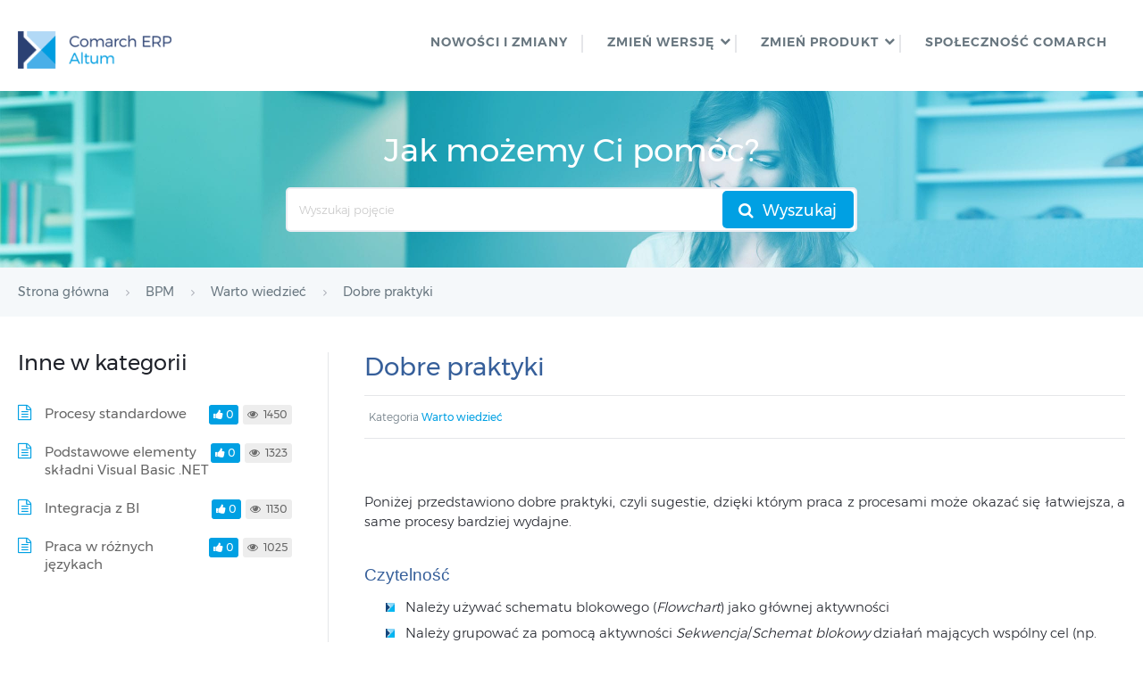

--- FILE ---
content_type: text/html; charset=UTF-8
request_url: https://pomoc.comarch.pl/altum/20225/documentation/dobre-praktyki/
body_size: 11061
content:
<!DOCTYPE html>
<html lang="pl-PL">
    <head>
        <meta http-equiv="X-UA-Compatible" content="IE=edge">
        <meta charset="UTF-8" />
        <meta name="viewport" content="width=device-width">
        <link rel="profile" href="http://gmpg.org/xfn/11" />
        <link rel="pingback" href="https://pomoc.comarch.pl/altum/20225/xmlrpc.php" />
        <title>Dobre praktyki &#8211; Baza Wiedzy programu Comarch ERP Altum 2022.5</title>
<meta name='robots' content='max-image-preview:large' />
<link rel="alternate" type="application/rss+xml" title="Baza Wiedzy programu Comarch ERP Altum 2022.5 &raquo; Kanał z wpisami" href="https://pomoc.comarch.pl/altum/20225/feed/" />
<link rel="alternate" type="application/rss+xml" title="Baza Wiedzy programu Comarch ERP Altum 2022.5 &raquo; Kanał z komentarzami" href="https://pomoc.comarch.pl/altum/20225/comments/feed/" />
<link rel="alternate" title="oEmbed (JSON)" type="application/json+oembed" href="https://pomoc.comarch.pl/altum/20225/wp-json/oembed/1.0/embed?url=https%3A%2F%2Fpomoc.comarch.pl%2Faltum%2F20225%2Fdocumentation%2Fdobre-praktyki%2F" />
<link rel="alternate" title="oEmbed (XML)" type="text/xml+oembed" href="https://pomoc.comarch.pl/altum/20225/wp-json/oembed/1.0/embed?url=https%3A%2F%2Fpomoc.comarch.pl%2Faltum%2F20225%2Fdocumentation%2Fdobre-praktyki%2F&#038;format=xml" />
<style id='wp-img-auto-sizes-contain-inline-css' type='text/css'>
img:is([sizes=auto i],[sizes^="auto," i]){contain-intrinsic-size:3000px 1500px}
/*# sourceURL=wp-img-auto-sizes-contain-inline-css */
</style>
<link rel='stylesheet' id='hkb-style-css' href='https://pomoc.comarch.pl/altum/20225/wp-content/plugins/documentation-styles/css/styles.min.css?ver=1769906252' type='text/css' media='all' />
<link rel='stylesheet' id='montserrat-font-css' href='https://pomoc.comarch.pl/altum/20225/wp-content/plugins/documentation-styles/css/fonts.css?ver=1769906252' type='text/css' media='all' />
<link rel='stylesheet' id='shortcode-css' href='https://pomoc.comarch.pl/altum/20225/wp-content/themes/helpguru/css/shortcode.css?ver=6.9' type='text/css' media='all' />
<link rel='stylesheet' id='embed-pdf-viewer-css' href='https://pomoc.comarch.pl/altum/20225/wp-content/plugins/embed-pdf-viewer/css/embed-pdf-viewer.css?ver=2.4.6' type='text/css' media='screen' />
<style id='wp-emoji-styles-inline-css' type='text/css'>

	img.wp-smiley, img.emoji {
		display: inline !important;
		border: none !important;
		box-shadow: none !important;
		height: 1em !important;
		width: 1em !important;
		margin: 0 0.07em !important;
		vertical-align: -0.1em !important;
		background: none !important;
		padding: 0 !important;
	}
/*# sourceURL=wp-emoji-styles-inline-css */
</style>
<link rel='stylesheet' id='wp-block-library-css' href='https://pomoc.comarch.pl/altum/20225/wp-includes/css/dist/block-library/style.min.css?ver=6.9' type='text/css' media='all' />
<style id='global-styles-inline-css' type='text/css'>
:root{--wp--preset--aspect-ratio--square: 1;--wp--preset--aspect-ratio--4-3: 4/3;--wp--preset--aspect-ratio--3-4: 3/4;--wp--preset--aspect-ratio--3-2: 3/2;--wp--preset--aspect-ratio--2-3: 2/3;--wp--preset--aspect-ratio--16-9: 16/9;--wp--preset--aspect-ratio--9-16: 9/16;--wp--preset--color--black: #000000;--wp--preset--color--cyan-bluish-gray: #abb8c3;--wp--preset--color--white: #ffffff;--wp--preset--color--pale-pink: #f78da7;--wp--preset--color--vivid-red: #cf2e2e;--wp--preset--color--luminous-vivid-orange: #ff6900;--wp--preset--color--luminous-vivid-amber: #fcb900;--wp--preset--color--light-green-cyan: #7bdcb5;--wp--preset--color--vivid-green-cyan: #00d084;--wp--preset--color--pale-cyan-blue: #8ed1fc;--wp--preset--color--vivid-cyan-blue: #0693e3;--wp--preset--color--vivid-purple: #9b51e0;--wp--preset--gradient--vivid-cyan-blue-to-vivid-purple: linear-gradient(135deg,rgb(6,147,227) 0%,rgb(155,81,224) 100%);--wp--preset--gradient--light-green-cyan-to-vivid-green-cyan: linear-gradient(135deg,rgb(122,220,180) 0%,rgb(0,208,130) 100%);--wp--preset--gradient--luminous-vivid-amber-to-luminous-vivid-orange: linear-gradient(135deg,rgb(252,185,0) 0%,rgb(255,105,0) 100%);--wp--preset--gradient--luminous-vivid-orange-to-vivid-red: linear-gradient(135deg,rgb(255,105,0) 0%,rgb(207,46,46) 100%);--wp--preset--gradient--very-light-gray-to-cyan-bluish-gray: linear-gradient(135deg,rgb(238,238,238) 0%,rgb(169,184,195) 100%);--wp--preset--gradient--cool-to-warm-spectrum: linear-gradient(135deg,rgb(74,234,220) 0%,rgb(151,120,209) 20%,rgb(207,42,186) 40%,rgb(238,44,130) 60%,rgb(251,105,98) 80%,rgb(254,248,76) 100%);--wp--preset--gradient--blush-light-purple: linear-gradient(135deg,rgb(255,206,236) 0%,rgb(152,150,240) 100%);--wp--preset--gradient--blush-bordeaux: linear-gradient(135deg,rgb(254,205,165) 0%,rgb(254,45,45) 50%,rgb(107,0,62) 100%);--wp--preset--gradient--luminous-dusk: linear-gradient(135deg,rgb(255,203,112) 0%,rgb(199,81,192) 50%,rgb(65,88,208) 100%);--wp--preset--gradient--pale-ocean: linear-gradient(135deg,rgb(255,245,203) 0%,rgb(182,227,212) 50%,rgb(51,167,181) 100%);--wp--preset--gradient--electric-grass: linear-gradient(135deg,rgb(202,248,128) 0%,rgb(113,206,126) 100%);--wp--preset--gradient--midnight: linear-gradient(135deg,rgb(2,3,129) 0%,rgb(40,116,252) 100%);--wp--preset--font-size--small: 13px;--wp--preset--font-size--medium: 20px;--wp--preset--font-size--large: 36px;--wp--preset--font-size--x-large: 42px;--wp--preset--spacing--20: 0.44rem;--wp--preset--spacing--30: 0.67rem;--wp--preset--spacing--40: 1rem;--wp--preset--spacing--50: 1.5rem;--wp--preset--spacing--60: 2.25rem;--wp--preset--spacing--70: 3.38rem;--wp--preset--spacing--80: 5.06rem;--wp--preset--shadow--natural: 6px 6px 9px rgba(0, 0, 0, 0.2);--wp--preset--shadow--deep: 12px 12px 50px rgba(0, 0, 0, 0.4);--wp--preset--shadow--sharp: 6px 6px 0px rgba(0, 0, 0, 0.2);--wp--preset--shadow--outlined: 6px 6px 0px -3px rgb(255, 255, 255), 6px 6px rgb(0, 0, 0);--wp--preset--shadow--crisp: 6px 6px 0px rgb(0, 0, 0);}:where(.is-layout-flex){gap: 0.5em;}:where(.is-layout-grid){gap: 0.5em;}body .is-layout-flex{display: flex;}.is-layout-flex{flex-wrap: wrap;align-items: center;}.is-layout-flex > :is(*, div){margin: 0;}body .is-layout-grid{display: grid;}.is-layout-grid > :is(*, div){margin: 0;}:where(.wp-block-columns.is-layout-flex){gap: 2em;}:where(.wp-block-columns.is-layout-grid){gap: 2em;}:where(.wp-block-post-template.is-layout-flex){gap: 1.25em;}:where(.wp-block-post-template.is-layout-grid){gap: 1.25em;}.has-black-color{color: var(--wp--preset--color--black) !important;}.has-cyan-bluish-gray-color{color: var(--wp--preset--color--cyan-bluish-gray) !important;}.has-white-color{color: var(--wp--preset--color--white) !important;}.has-pale-pink-color{color: var(--wp--preset--color--pale-pink) !important;}.has-vivid-red-color{color: var(--wp--preset--color--vivid-red) !important;}.has-luminous-vivid-orange-color{color: var(--wp--preset--color--luminous-vivid-orange) !important;}.has-luminous-vivid-amber-color{color: var(--wp--preset--color--luminous-vivid-amber) !important;}.has-light-green-cyan-color{color: var(--wp--preset--color--light-green-cyan) !important;}.has-vivid-green-cyan-color{color: var(--wp--preset--color--vivid-green-cyan) !important;}.has-pale-cyan-blue-color{color: var(--wp--preset--color--pale-cyan-blue) !important;}.has-vivid-cyan-blue-color{color: var(--wp--preset--color--vivid-cyan-blue) !important;}.has-vivid-purple-color{color: var(--wp--preset--color--vivid-purple) !important;}.has-black-background-color{background-color: var(--wp--preset--color--black) !important;}.has-cyan-bluish-gray-background-color{background-color: var(--wp--preset--color--cyan-bluish-gray) !important;}.has-white-background-color{background-color: var(--wp--preset--color--white) !important;}.has-pale-pink-background-color{background-color: var(--wp--preset--color--pale-pink) !important;}.has-vivid-red-background-color{background-color: var(--wp--preset--color--vivid-red) !important;}.has-luminous-vivid-orange-background-color{background-color: var(--wp--preset--color--luminous-vivid-orange) !important;}.has-luminous-vivid-amber-background-color{background-color: var(--wp--preset--color--luminous-vivid-amber) !important;}.has-light-green-cyan-background-color{background-color: var(--wp--preset--color--light-green-cyan) !important;}.has-vivid-green-cyan-background-color{background-color: var(--wp--preset--color--vivid-green-cyan) !important;}.has-pale-cyan-blue-background-color{background-color: var(--wp--preset--color--pale-cyan-blue) !important;}.has-vivid-cyan-blue-background-color{background-color: var(--wp--preset--color--vivid-cyan-blue) !important;}.has-vivid-purple-background-color{background-color: var(--wp--preset--color--vivid-purple) !important;}.has-black-border-color{border-color: var(--wp--preset--color--black) !important;}.has-cyan-bluish-gray-border-color{border-color: var(--wp--preset--color--cyan-bluish-gray) !important;}.has-white-border-color{border-color: var(--wp--preset--color--white) !important;}.has-pale-pink-border-color{border-color: var(--wp--preset--color--pale-pink) !important;}.has-vivid-red-border-color{border-color: var(--wp--preset--color--vivid-red) !important;}.has-luminous-vivid-orange-border-color{border-color: var(--wp--preset--color--luminous-vivid-orange) !important;}.has-luminous-vivid-amber-border-color{border-color: var(--wp--preset--color--luminous-vivid-amber) !important;}.has-light-green-cyan-border-color{border-color: var(--wp--preset--color--light-green-cyan) !important;}.has-vivid-green-cyan-border-color{border-color: var(--wp--preset--color--vivid-green-cyan) !important;}.has-pale-cyan-blue-border-color{border-color: var(--wp--preset--color--pale-cyan-blue) !important;}.has-vivid-cyan-blue-border-color{border-color: var(--wp--preset--color--vivid-cyan-blue) !important;}.has-vivid-purple-border-color{border-color: var(--wp--preset--color--vivid-purple) !important;}.has-vivid-cyan-blue-to-vivid-purple-gradient-background{background: var(--wp--preset--gradient--vivid-cyan-blue-to-vivid-purple) !important;}.has-light-green-cyan-to-vivid-green-cyan-gradient-background{background: var(--wp--preset--gradient--light-green-cyan-to-vivid-green-cyan) !important;}.has-luminous-vivid-amber-to-luminous-vivid-orange-gradient-background{background: var(--wp--preset--gradient--luminous-vivid-amber-to-luminous-vivid-orange) !important;}.has-luminous-vivid-orange-to-vivid-red-gradient-background{background: var(--wp--preset--gradient--luminous-vivid-orange-to-vivid-red) !important;}.has-very-light-gray-to-cyan-bluish-gray-gradient-background{background: var(--wp--preset--gradient--very-light-gray-to-cyan-bluish-gray) !important;}.has-cool-to-warm-spectrum-gradient-background{background: var(--wp--preset--gradient--cool-to-warm-spectrum) !important;}.has-blush-light-purple-gradient-background{background: var(--wp--preset--gradient--blush-light-purple) !important;}.has-blush-bordeaux-gradient-background{background: var(--wp--preset--gradient--blush-bordeaux) !important;}.has-luminous-dusk-gradient-background{background: var(--wp--preset--gradient--luminous-dusk) !important;}.has-pale-ocean-gradient-background{background: var(--wp--preset--gradient--pale-ocean) !important;}.has-electric-grass-gradient-background{background: var(--wp--preset--gradient--electric-grass) !important;}.has-midnight-gradient-background{background: var(--wp--preset--gradient--midnight) !important;}.has-small-font-size{font-size: var(--wp--preset--font-size--small) !important;}.has-medium-font-size{font-size: var(--wp--preset--font-size--medium) !important;}.has-large-font-size{font-size: var(--wp--preset--font-size--large) !important;}.has-x-large-font-size{font-size: var(--wp--preset--font-size--x-large) !important;}
/*# sourceURL=global-styles-inline-css */
</style>

<style id='classic-theme-styles-inline-css' type='text/css'>
/*! This file is auto-generated */
.wp-block-button__link{color:#fff;background-color:#32373c;border-radius:9999px;box-shadow:none;text-decoration:none;padding:calc(.667em + 2px) calc(1.333em + 2px);font-size:1.125em}.wp-block-file__button{background:#32373c;color:#fff;text-decoration:none}
/*# sourceURL=/wp-includes/css/classic-themes.min.css */
</style>
<link rel='stylesheet' id='crp-public-css' href='https://pomoc.comarch.pl/altum/20225/wp-content/plugins/custom-related-posts/dist/public.css?ver=1.8.1' type='text/css' media='all' />
<link rel='stylesheet' id='pdfprnt_frontend-css' href='https://pomoc.comarch.pl/altum/20225/wp-content/plugins/pdf-print/css/frontend.css?ver=2.4.6' type='text/css' media='all' />
<link rel='stylesheet' id='ht-theme-style-css' href='https://pomoc.comarch.pl/altum/20225/wp-content/themes/helpguru/css/style.css?ver=6.9' type='text/css' media='all' />
<style id='ht-theme-style-inline-css' type='text/css'>
a, a:visited, .bbp-author-name { color: #32a3cb; } a:hover { color: #32a3cb; } #site-header { background: #2e97bd; } @media screen and (max-width: 768px) { #nav-primary-menu { background: #2e97bd; } } #site-header, #site-header a, #site-header a:visited, #site-header a:hover, #nav-primary button { color:#ffffff; } #page-header { background: #32a3cb; } #page-header, #page-header a, #page-header a:visited, #page-header a:hover, #page-header #page-header-title { color:#ffffff; } #page-header #page-header-tagline { color:rgba(255,255,255,0.9); } #ht-site-container.ht-layout-boxed { max-width: 1200px; box-shadow: 0 0 55px rgba(0,0,0,0.15); } #homepage-features .hf-block i { color: #32a3cb; } .hkb_widget_exit__btn { background: #32a3cb; }
/*# sourceURL=ht-theme-style-inline-css */
</style>
<link rel='stylesheet' id='ht-kb-css' href='https://pomoc.comarch.pl/altum/20225/wp-content/themes/helpguru/css/ht-kb.css?ver=6.9' type='text/css' media='all' />
<link rel='stylesheet' id='font-awesome-css' href='https://pomoc.comarch.pl/altum/20225/wp-content/themes/helpguru/inc/ht-core/libraries/font-awesome/css/font-awesome.min.css?ver=6.9' type='text/css' media='all' />
<link rel='stylesheet' id='tablepress-default-css' href='https://pomoc.comarch.pl/altum/20225/wp-content/tablepress-combined.min.css?ver=33' type='text/css' media='all' />
<script type="text/javascript" src="https://pomoc.comarch.pl/altum/20225/wp-content/themes/helpguru/js/jquery-3.3.1.min.js" id="jquery-core-js"></script>
<link rel="https://api.w.org/" href="https://pomoc.comarch.pl/altum/20225/wp-json/" /><link rel="EditURI" type="application/rsd+xml" title="RSD" href="https://pomoc.comarch.pl/altum/20225/xmlrpc.php?rsd" />
<meta name="generator" content="WordPress 6.9" />
<link rel="canonical" href="https://pomoc.comarch.pl/altum/20225/documentation/dobre-praktyki/" />
<link rel='shortlink' href='https://pomoc.comarch.pl/altum/20225/?p=13607' />
<!-- Heroic Knowledge Base custom styles --><style>.comarch_product.v2017-1 {
border:none;}
.comarch_product.v2017-1 .product_title{
display:none;}
.comarch_product.v2017-1 .product_content{
color: #4b4d4d;
padding: initial;
font-style: normal}
</style><meta name="generator" content="Heroic Knowledge Base v2.7.11" />
<!-- Analytics by WP Statistics - https://wp-statistics.com -->
<!--[if lt IE 9]><script src="https://pomoc.comarch.pl/altum/20225/wp-content/themes/helpguru/inc/ht-core/js/html5.js"></script><![endif]--><!--[if (gte IE 6)&(lte IE 8)]><script src="https://pomoc.comarch.pl/altum/20225/wp-content/themes/helpguru/inc/ht-core/js/selectivizr-min.js"></script><![endif]--><link rel="icon" href="https://pomoc.comarch.pl/altum/20225/wp-content/uploads/cache/2017/06/cropped-Comarch_ERP-XT-512-favicon/4033232376.jpg" sizes="32x32" />
<link rel="icon" href="https://pomoc.comarch.pl/altum/20225/wp-content/uploads/cache/2017/06/cropped-Comarch_ERP-XT-512-favicon/2305303733.jpg" sizes="192x192" />
<link rel="apple-touch-icon" href="https://pomoc.comarch.pl/altum/20225/wp-content/uploads/cache/2017/06/cropped-Comarch_ERP-XT-512-favicon/856097533.jpg" />
<meta name="msapplication-TileImage" content="https://pomoc.comarch.pl/altum/20225/wp-content/uploads/cache/2017/06/cropped-Comarch_ERP-XT-512-favicon/1779470133.jpg" />
		<style type="text/css" id="wp-custom-css">
			

.hkb-article__content h1, .hkb-article__content h2, .hkb-article__content h3, .hkb-article__content h4, .hkb-article__content h5, .hkb-article__content h6 {
	margin-top: 40px !important;
	margin-bottom: 15px!important;

}

#content p,
#content ul,
#content ol,
#content dd,
#content pre,
#content hr {
	margin-bottom: 15px;
}

.entry-title {
    color: #365f9a !important
}

.entry-content h1, h2, h3, h4, h5, h6 {
color: #365f9a
}

.entry-content h3 {
	font-size: 14pt
}

.entry-content h4 {
	font-size: 13pt	!important
}

img {
  padding-top: 20px;
	padding-bottom: 10px;
}

img.symbol {
     margin: 0px;
     padding: 0px;
}

ul {
   
    margin-left: 25px;
} 

ul li {
	margin-bottom: 5px;

	}

.wp-caption-text {
    font-size: 15px;
	color: #8db3e2
}

p {
	text-align: justify;
	text-justify: auto;
}

.help-erp ul li {
	    font-size: 12px;
	    padding: 1px 5px;
}

.hkb-article__content ul li {
	font-size: 16px;
}

.hkb-category__title h2 {
	    font-family: "Montserrat",sans-serif;
	    color: #1e2129;
}
.CenterTableRows td, th{
	text-align:center !important;
}

.help-erp #site-header li.menu-item::after {
    content: '';
    width: 2px;
    height: 20px;
    background: #e5e6e9;
    position: absolute;
    top: 9px;
}

 .ht-container {max-width: 1366px;}

.document-alert-box { 
  margin-bottom: 15px;
}

.hkb-article__content ul li {
    list-style-image: url([data-uri])!important;
}

.hkb-entry-content .entry-content ul,
.hkb-entry-content .entry-content ol {
    padding-left: 16px; !important
}

		</style>
		        <!-- Global site tag (gtag.js) - Google Analytics -->
        <script async src="https://www.googletagmanager.com/gtag/js?id=UA-30472426-29"></script>
        <script>
            window.dataLayer = window.dataLayer || [];
            function gtag(){dataLayer.push(arguments);}
            gtag('js', new Date());

            gtag('config', 'UA-30472426-29');
        </script>
    </head>
<body class="wp-singular ht_kb-template-default single single-ht_kb postid-13607 single-format-standard wp-theme-helpguru help-erp ht-kb chrome" itemtype="http://schema.org/WebPage" itemscope="itemscope">

<!-- #ht-site-container -->
<div id="ht-site-container" class="clearfix ht-layout-fullwidth">

    <!-- #header -->
    <header id="site-header" class="clearfix" role="banner" itemtype="http://schema.org/WPHeader" itemscope="itemscope">
    <div class="ht-container clearfix">

    <!-- #logo -->
    <div id="logo">
        <a title="Baza Wiedzy programu Comarch ERP Altum 2022.5" href="https://pomoc.comarch.pl/altum/20225">
            <img alt="Baza Wiedzy programu Comarch ERP Altum 2022.5" src="https://pomoc.comarch.pl/altum/20225/wp-content/uploads/2019/08/Comarch_Altum-1.png" />
                        </a>
    </div>
    <!-- /#logo -->

            <!-- #primary-nav -->
        <nav id="nav-primary" role="navigation" itemtype="http://schema.org/SiteNavigationElement" itemscope="itemscope">
            <button id="ht-nav-toggle"><span>Menu</span></button>
            <div id="nav-primary-menu" class="menu-header-menu-container"><ul id="menu-header-menu" class=""><li id="menu-item-20219" class="menu-item menu-item-type-custom menu-item-object-custom menu-item-20219"><a href="https://pomoc.comarch.pl/altum/20225/ht_kb_category/co-nowego/">Nowości i zmiany</a></li>
<li id="menu-item-20705" class="menu-item menu-item-type-custom menu-item-object-custom menu-item-has-children menu-item-20705"><a href="#">ZMIEŃ WERSJĘ</a>
<ul class="sub-menu">
	<li id="menu-item-21978" class="menu-item menu-item-type-custom menu-item-object-custom menu-item-21978"><a href="https://pomoc.comarch.pl/altum/">2024.5</a></li>
	<li id="menu-item-21975" class="menu-item menu-item-type-custom menu-item-object-custom menu-item-21975"><a href="https://pomoc.comarch.pl/altum/20241/">2024.1</a></li>
	<li id="menu-item-21971" class="menu-item menu-item-type-custom menu-item-object-custom menu-item-21971"><a href="https://pomoc.comarch.pl/altum/20240">2024.0.1</a></li>
	<li id="menu-item-21966" class="menu-item menu-item-type-custom menu-item-object-custom menu-item-21966"><a href="https://pomoc.comarch.pl/altum/2023">2023.0</a></li>
	<li id="menu-item-21861" class="menu-item menu-item-type-custom menu-item-object-custom menu-item-21861"><a href="https://pomoc.comarch.pl/altum/20221/">2022.1</a></li>
	<li id="menu-item-21767" class="menu-item menu-item-type-custom menu-item-object-custom menu-item-21767"><a href="https://pomoc.comarch.pl/altum/20220/">2022.0</a></li>
	<li id="menu-item-21693" class="menu-item menu-item-type-custom menu-item-object-custom menu-item-21693"><a href="https://pomoc.comarch.pl/altum/20215/">2021.5</a></li>
	<li id="menu-item-21617" class="menu-item menu-item-type-custom menu-item-object-custom menu-item-21617"><a href="https://pomoc.comarch.pl/altum/20212/">2021.2</a></li>
	<li id="menu-item-21466" class="menu-item menu-item-type-custom menu-item-object-custom menu-item-21466"><a href="https://pomoc.comarch.pl/altum/20211/">2021.1</a></li>
	<li id="menu-item-21424" class="menu-item menu-item-type-custom menu-item-object-custom menu-item-21424"><a href="https://pomoc.comarch.pl/altum/20210/">2021.0</a></li>
	<li id="menu-item-21159" class="menu-item menu-item-type-custom menu-item-object-custom menu-item-21159"><a href="https://pomoc.comarch.pl/altum/201952/">2019.5.2</a></li>
	<li id="menu-item-20706" class="menu-item menu-item-type-custom menu-item-object-custom menu-item-20706"><a href="https://pomoc.comarch.pl/altum/201951/">2019.5.1</a></li>
</ul>
</li>
<li id="menu-item-8678" class="menu-item menu-item-type-custom menu-item-object-custom menu-item-has-children menu-item-8678"><a href="#">ZMIEŃ PRODUKT</a>
<ul class="sub-menu">
	<li id="menu-item-21959" class="menu-item menu-item-type-custom menu-item-object-custom menu-item-21959"><a href="https://pomoc.comarch.pl/autoupdate/">Comarch ERP Auto Update</a></li>
	<li id="menu-item-20211" class="menu-item menu-item-type-custom menu-item-object-custom menu-item-20211"><a href="https://pomoc.comarch.pl/altum/20225/hr/pl/2019_5/">Comarch ERP Altum HR</a></li>
	<li id="menu-item-8682" class="menu-item menu-item-type-custom menu-item-object-custom menu-item-8682"><a href="https://pomoc.comarchesklep.pl/">Comarch e-Sklep</a></li>
	<li id="menu-item-20206" class="menu-item menu-item-type-custom menu-item-object-custom menu-item-20206"><a href="https://pomoc.comarch.pl/pos/">Comarch POS</a></li>
	<li id="menu-item-21406" class="menu-item menu-item-type-custom menu-item-object-custom menu-item-21406"><a href="https://pomoc.comarch.pl/mpos/altum/">Comarch mPOS</a></li>
	<li id="menu-item-16020" class="menu-item menu-item-type-custom menu-item-object-custom menu-item-16020"><a href="https://pomoc.comarch.pl/mobile/pl/">Comarch Mobile</a></li>
	<li id="menu-item-13221" class="menu-item menu-item-type-custom menu-item-object-custom menu-item-13221"><a href="https://pomoc.comarch.pl/wms/pl/">Comarch WMS</a></li>
	<li id="menu-item-20913" class="menu-item menu-item-type-custom menu-item-object-custom menu-item-20913"><a href="https://pomoc.comarch.pl/dms/">Comarch DMS</a></li>
	<li id="menu-item-20914" class="menu-item menu-item-type-custom menu-item-object-custom menu-item-20914"><a href="https://pomoc.comarch.pl/b2b/pl/">Comarch B2B</a></li>
</ul>
</li>
<li id="menu-item-158" class="menu-item menu-item-type-custom menu-item-object-custom menu-item-158"><a href="https://spolecznosc.comarch.pl/">Społeczność Comarch</a></li>
</ul></div>        </nav>
        <!-- /#primary-nav -->
    
    </div>
    </header>
    <!-- /#header -->

<!-- #page-header -->
<section id="page-header" class="clearfix">
<div class="ht-container">
	<p id="page-header-title">Jak możemy Ci pomóc?</p>
		
        <form class="hkb-site-search" method="get" action="https://pomoc.comarch.pl/altum/20225/">
        <label class="hkb-screen-reader-text" for="s">Search For</label>
        <input class="hkb-site-search__field" type="text" value="" placeholder="Wyszukaj pojęcie" name="s" autocomplete="off">
        <input type="hidden" name="ht-kb-search" value="1" />
        <input type="hidden" name="lang" value=""/>
        <button class="hkb-site-search__button" type="submit"><span>Wyszukaj</span></button>
    </form>
</div>
</section>
<!-- /#page-header -->

<!-- #page-header-breadcrumbs -->
<section id="page-header-breadcrumbs" class="clearfix">
<div class="ht-container">
		

<!-- .hkb-breadcrumbs -->
                        <ol class="hkb-breadcrumbs" itemscope itemtype="http://schema.org/BreadcrumbList">
                                                    <li itemprop="itemListElement" itemscope itemtype="http://schema.org/ListItem">
                    <a itemprop="item" href="https://pomoc.comarch.pl/altum/20225" title="Strona główna">
                        <span itemprop="name">Strona główna</span>
                    </a>
                    <meta itemprop="position" content="1" />
                </li>               
                            <li itemprop="itemListElement" itemscope itemtype="http://schema.org/ListItem">
                    <a itemprop="item" href="https://pomoc.comarch.pl/altum/20225/ht_kb_category/bpm/" title="View all posts in BPM">
                        <span itemprop="name">BPM</span>
                    </a>
                    <meta itemprop="position" content="2" />
                </li>               
                            <li itemprop="itemListElement" itemscope itemtype="http://schema.org/ListItem">
                    <a itemprop="item" href="https://pomoc.comarch.pl/altum/20225/ht_kb_category/warto-wiedziec/" title="View all posts in Warto wiedzieć">
                        <span itemprop="name">Warto wiedzieć</span>
                    </a>
                    <meta itemprop="position" content="3" />
                </li>               
                            <li itemprop="itemListElement" itemscope itemtype="http://schema.org/ListItem">
                    <a itemprop="item" href="https://pomoc.comarch.pl/altum/20225/documentation/dobre-praktyki/" title="Dobre praktyki">
                        <span itemprop="name">Dobre praktyki</span>
                    </a>
                    <meta itemprop="position" content="4" />
                </li>               
                    </ol>
            <!-- /.hkb-breadcrumbs -->
</div>
</section>
<!-- /#page-header --><!-- #primary -->
<div id="primary" class="sidebar-left clearfix">
<div class="ht-container">

<!-- #content -->
<main id="content" role="main" itemscope="itemscope" itemprop="mainContentOfPage">
<!-- #ht-kb -->
<div id="hkb" class="hkb-template-single">

	
		<article id="post-13607" class="post-13607 ht_kb type-ht_kb status-publish format-standard hentry ht_kb_category-warto-wiedziec" itemtype="http://schema.org/CreativeWork" itemscope="itemscope">

		<!-- .entry-header -->
		<header class="entry-header">

		
			<h1 class="entry-title" itemprop="headline">
				Dobre praktyki			</h1>

			<ul class="hkb-entry-meta clearfix">
                                    <li class="ht-kb-em-category float-left">

                        <span>Kategoria</span> <a href="https://pomoc.comarch.pl/altum/20225/ht_kb_category/warto-wiedziec/" rel="tag">Warto wiedzieć</a>                    </li>
                				<li class="hkb-em-date float-right">
				     <!--<span>Utworzony</span>
				    <a href="https://pomoc.comarch.pl/altum/20225/documentation/dobre-praktyki/" rel="bookmark" itemprop="url"><time datetime="2019-02-06" itemprop="datePublished">06/02/2019</time></a>
                   <span>przez</span>
                    <a class="url fn n" href="https://pomoc.comarch.pl/altum/20225/author/konradgujda/" title="Konrad Gujda" rel="me" itemprop="author">Konrad Gujda</a>-->
                </li>
			</ul>

		
		</header>
		<!-- /.entry-header -->

			<div class="hkb-entry-content">

					<!-- .hkb-article__content -->
<div class="hkb-article__content entry-content" itemprop="articleBody">
    <p>Poniżej przedstawiono dobre praktyki, czyli sugestie, dzięki którym praca z procesami może okazać się łatwiejsza, a same procesy bardziej wydajne.</p>
<h3 id="czytelnosc" >Czytelność</h3>
<ul>
<li>Należy używać schematu blokowego (<em>Flowchart</em>) jako głównej aktywności</li>
<li>Należy grupować za pomocą aktywności <em>Sekwencja</em>/<em>Schemat blokowy</em> działań mających wspólny cel (np. dodanie elementu na FS czy ustawienie kontrahenta) oraz odpowiednie ich nazywanie i lokalizowanie</li>
</ul>
<h3 id="wielokulturowosc" >Wielokulturowość</h3>
<ul>
<li>Nazwy zmiennych i argumentów powinny mieć angielskie nazwy lub skróty od angielskich nazw</li>
<li>Domyślne nazwy należy zmieniać i dodawać do nich <em><a href="https://pomoc.comarch.pl/altum/20225/documentation/bpm/warto-wiedziec/praca-w-roznych-jezykach/">tłumaczenia</a></em></li>
<li>Parametry powinny mieć opisy zawierające informację o tym, do czego dany parametr służy</li>
<li>Proces powinien mieć nadaną nazwę i dodany opis</li>
<li>Nazwy eksportowanych plików .wdf powinny być w języku angielskim</li>
</ul>
<h3 id="obsluga-bledow" >Obsługa błędów</h3>
<ul>
<li>Należy uzupełniać brakujące pola, np. adres e-mail, aby unikać wstąpienia wyjątku <em>NullReferenceException</em></li>
<li>Należy używać aktywności <em>TryCatch, </em>jeśli jest to tylko możliwe w celu przechwycenia wyjątków biznesowych. Informacje na temat błędów można wysyłać do skrzynki zadań.</li>
</ul>
<h3 id="konfigurowalnosc" >Konfigurowalność</h3>
<ul>
<li>Należy parametryzować działanie procesu poprzez np. dodanie możliwości wyboru centrum, z uprawnieniami którego proces ma zostać wykonany</li>
<li>Parametry zapytań SQL powinny być powiązane ze zmiennymi lub argumentami, tak aby w łatwy sposób można było modyfikować działanie procesu</li>
</ul>
<h3 id="wydajnosc" >Wydajność</h3>
<ul>
<li>Przygotowując procesy należy pamiętać, że muszą one optymalnie działać na bazach produkcyjnych. Baza testowa używana do weryfikacji przygotowywanych procesów powinna odpowiadać bazie produkcyjnej pod względem ilości danych, aby już na etapie testów zidentyfikować problemy wydajnościowe.</li>
<li>Należy zwracać uwagę na sposób określania zakresów dla zmiennych. W przypadku kiedy dana zmienna jest używana np. tylko wewnątrz danej sekwencji, nie należy ustawiać jej zakresu jako globalny.</li>
<li>W celu poprawy wydajności pamięciowej można ustawiać na <em>null</em> zmienne nieużywane w dalszej części procesu. Podczas gdy proces jest w stanie oczekującym na decyzję, dotyczące go dane są zapisywane w bazie danych. Im mniej tych danych jest, tym mniej pamięci podręcznej oraz pamięci w bazie danych zostanie zajęte.</li>
<li>Na środowisku produkcyjnym należy używać ogólnego <em><a href="https://pomoc.comarch.pl/altum/20225/documentation/bpm/edytor-procesow/ustawienia-wykonywania-procesu/">profilu śledzenia</a></em>. Profilu szczegółowego czy pełnego należy używać tylko w uzasadnionych przypadkach.</li>
<li>Należy korzystać z funkcji usuwania archiwalnych instancji procesów w <a href="https://pomoc.comarch.pl/altum/20225/documentation/bpm/edytor-procesow/monitorowanie-procesow/"><em>Monitorze procesów</em></a></li>
<li>Należy korzystać ze zmiennych dostępnych w pamięci. Przykładowo, korzystając ze zdarzeń startowych, informacje o obiekcie systemowym są przekazywane automatycznie do procesu, nie ma konieczności pobierania ich za pomocą zapytań SQL.</li>
</ul>
<p>&nbsp;</p>
</div>
<!-- /.hkb-article__content -->


					


					
					                <div class="hkb-feedback">
                    <h3 class="hkb-feedback__title">Czy ten artykuł był pomocny?</h3>
                                <div class="ht-voting" id ="ht-voting-post-13607">
                
                                                                                    <div class="ht-voting-links ht-voting-none">
                        <a class="ht-voting-upvote enabled" rel="nofollow" data-direction="up" data-type="post" data-nonce="15bd06b131" data-id="13607" data-allow="anon" data-display="standard" href="#"><i class="hkb-upvote-icon"></i><span></span></a>
                        <div id="downvoteID" class="ht-voting-downvote"><i class="hkb-upvote-icon"></i><span></div>
                    </div>

                    <div class="ht-voting-comment hide enabled" data-nonce="211220eb78"  data-vote-key="" data-id="13607">
                        <textarea id="textarea-voting-comment" class="ht-voting-comment__textarea" rows="4" cols="50" placeholder="Dziękujemy za ocenę. Twoja sugestia pomoże nam w ulepszeniu artykułu. Jeśli potrzebujesz wsparcia w zakresie działania programu, skorzystaj z formularza na stronie www.asysta.comarch.pl"></textarea>
                        <a class="btn-send-vote enabled" rel="nofollow" data-direction="down" data-type="post" data-nonce="15bd06b131" data-id="13607" data-allow="anon" data-display="standard" href="#"><i class="hkb-upvote-icon"></i><span>Wyślij opinie</span></a>

                    </div>
                                                    <!-- no new vote -->

                            
                        </div>
                            </div>
                
			</div>

		</article>

		
		
		
	
    
<div class="related-articles">
</div>
</div><!-- /#ht-kb -->
</main>
<!-- /#content -->



<aside id="sidebar" role="complementary" itemtype="http://schema.org/WPSideBar" itemscope="itemscope">
	

<!-- .hkb-article__related -->
    <section class="hkb-article-related" class="clearfix">
        <h2 class="hkb-category__title">
        Inne w kategorii
                  </h2>
        <ul class="hkb-article-list">
        
            <li class="hkb-article-list__format-standard">
                <a href="https://pomoc.comarch.pl/altum/20225/documentation/procesy-standardowe/" title="Procesy standardowe">Procesy standardowe</a>
                     <!-- .hkb-meta -->
    <ul class="hkb-meta">

                            <li class="hkb-meta__usefulness hkb-meta__usefulness--good">0</li>
                            <li class="hkb-meta__views">
    1450</li>                                            
    </ul>
    <!-- /.hkb-meta -->
            </li>

        
            <li class="hkb-article-list__format-standard">
                <a href="https://pomoc.comarch.pl/altum/20225/documentation/podstawowe-elementy-pisania-kodu/" title="Podstawowe elementy składni Visual Basic .NET">Podstawowe elementy składni Visual Basic .NET</a>
                     <!-- .hkb-meta -->
    <ul class="hkb-meta">

                            <li class="hkb-meta__usefulness hkb-meta__usefulness--good">0</li>
                            <li class="hkb-meta__views">
    1323</li>                                            
    </ul>
    <!-- /.hkb-meta -->
            </li>

        
            <li class="hkb-article-list__format-standard">
                <a href="https://pomoc.comarch.pl/altum/20225/documentation/integracja-z-bi/" title="Integracja z BI">Integracja z BI</a>
                     <!-- .hkb-meta -->
    <ul class="hkb-meta">

                            <li class="hkb-meta__usefulness hkb-meta__usefulness--good">0</li>
                            <li class="hkb-meta__views">
    1130</li>                                            
    </ul>
    <!-- /.hkb-meta -->
            </li>

        
            <li class="hkb-article-list__format-standard">
                <a href="https://pomoc.comarch.pl/altum/20225/documentation/praca-w-roznych-jezykach/" title="Praca w różnych językach">Praca w różnych językach</a>
                     <!-- .hkb-meta -->
    <ul class="hkb-meta">

                            <li class="hkb-meta__usefulness hkb-meta__usefulness--good">0</li>
                            <li class="hkb-meta__views">
    1025</li>                                            
    </ul>
    <!-- /.hkb-meta -->
            </li>

                </ul>
    </section>
<!-- /.hkb-article__related -->

</aside>


</div>
<!-- /.ht-container -->
</div>
<!-- /#primary -->

<!-- #site-footer-widgets -->
<section id="site-footer-widgets">
<div class="ht-container">

<div class="ht-grid ht-grid-gutter-20">
	<section id="text-2" class="widget widget_text ht-grid-col ht-grid-6"><h4 class="widget-title">Społeczność Comarch ERP</h4>			<div class="textwidget"><p>Dzięki społeczności Comarch ERP rozwiązujemy problemy, dzielimy się pomysłami oraz informujemy o nowościach.</p>
<p><a href="https://spolecznosc.comarch.pl/">Dołącz do Społeczności Comarch </a></p>
</div>
		</section><section id="text-3" class="widget widget_text ht-grid-col ht-grid-6">			<div class="textwidget"><div class="ht-grid-col ht-grid-6 no-padding-left">
<h4 class="widget-title">Przydatne linki</h4>
<p><a href="/altum/spis-tresci">Spis treści</a><br />
<a href="http://www.comarch.pl/erp/dla-klientow/">Strony dla Klientów </a><br />
<a href="http://www.comarch.pl/erp/dla-partnerow/">Strony dla Partnerów</a></p>
</div>
<div class="ht-grid-col ht-grid-6 no-padding-left">
<h4 class="widget-title">Kontakt</h4>
<p><a href="https://www.comarch.pl/erp/kontakt/">Numery telefonów</a><br />
<a href="http://www.erp.comarch.pl/mapasprzedazy/">Znajdź Partnera Comarch</a></p>
</div>
</div>
		</section></div>	

</div>
</section>
<!-- /#site-footer-widgets -->

<!-- #site-footer -->
<footer id="site-footer" class="clearfix" itemtype="http://schema.org/WPFooter" itemscope="itemscope">
<div class="ht-container">

  
  
</div>
</footer> 
<!-- /#site-footer -->

<script type="speculationrules">
{"prefetch":[{"source":"document","where":{"and":[{"href_matches":"/altum/20225/*"},{"not":{"href_matches":["/altum/20225/wp-*.php","/altum/20225/wp-admin/*","/altum/20225/wp-content/uploads/*","/altum/20225/wp-content/*","/altum/20225/wp-content/plugins/*","/altum/20225/wp-content/themes/helpguru/*","/altum/20225/*\\?(.+)"]}},{"not":{"selector_matches":"a[rel~=\"nofollow\"]"}},{"not":{"selector_matches":".no-prefetch, .no-prefetch a"}}]},"eagerness":"conservative"}]}
</script>
<script type="text/javascript" src="https://pomoc.comarch.pl/altum/20225/wp-content/plugins/ht-knowledge-base/js/jquery.livesearch.js?ver=6.9" id="ht-kb-live-search-plugin-js"></script>
<script type="text/javascript" id="ht-kb-live-search-js-extra">
/* <![CDATA[ */
var hkbJSSettings = {"liveSearchUrl":"https://pomoc.comarch.pl/altum/20225/?ajax=1&ht-kb-search=1&s=","focusSearchBox":"1"};
//# sourceURL=ht-kb-live-search-js-extra
/* ]]> */
</script>
<script type="text/javascript" src="https://pomoc.comarch.pl/altum/20225/wp-content/plugins/ht-knowledge-base/js/hkb-livesearch-js.js?ver=6.9" id="ht-kb-live-search-js"></script>
<script type="text/javascript" src="https://pomoc.comarch.pl/altum/20225/wp-content/themes/helpguru/js/functions.js?ver=6.9" id="ht_theme_custom-js"></script>
<script type="text/javascript" src="https://pomoc.comarch.pl/altum/20225/wp-content/themes/helpguru/inc/ht-core/js/jquery-picture-min.js?ver=6.9" id="jquery-picture-js"></script>
<script type="text/javascript" id="ht-voting-frontend-script-js-extra">
/* <![CDATA[ */
var voting = {"log_in_required":"You must be logged in to vote on this","ajaxurl":"https://pomoc.comarch.pl/altum/20225/wp-admin/admin-ajax.php","ajaxnonce":"47cca3270f"};
//# sourceURL=ht-voting-frontend-script-js-extra
/* ]]> */
</script>
<script type="text/javascript" src="https://pomoc.comarch.pl/altum/20225/wp-content/plugins/ht-knowledge-base/voting/js/ht-voting-frontend-script.js?ver=1" id="ht-voting-frontend-script-js"></script>
<script id="wp-emoji-settings" type="application/json">
{"baseUrl":"https://s.w.org/images/core/emoji/17.0.2/72x72/","ext":".png","svgUrl":"https://s.w.org/images/core/emoji/17.0.2/svg/","svgExt":".svg","source":{"concatemoji":"https://pomoc.comarch.pl/altum/20225/wp-includes/js/wp-emoji-release.min.js?ver=6.9"}}
</script>
<script type="module">
/* <![CDATA[ */
/*! This file is auto-generated */
const a=JSON.parse(document.getElementById("wp-emoji-settings").textContent),o=(window._wpemojiSettings=a,"wpEmojiSettingsSupports"),s=["flag","emoji"];function i(e){try{var t={supportTests:e,timestamp:(new Date).valueOf()};sessionStorage.setItem(o,JSON.stringify(t))}catch(e){}}function c(e,t,n){e.clearRect(0,0,e.canvas.width,e.canvas.height),e.fillText(t,0,0);t=new Uint32Array(e.getImageData(0,0,e.canvas.width,e.canvas.height).data);e.clearRect(0,0,e.canvas.width,e.canvas.height),e.fillText(n,0,0);const a=new Uint32Array(e.getImageData(0,0,e.canvas.width,e.canvas.height).data);return t.every((e,t)=>e===a[t])}function p(e,t){e.clearRect(0,0,e.canvas.width,e.canvas.height),e.fillText(t,0,0);var n=e.getImageData(16,16,1,1);for(let e=0;e<n.data.length;e++)if(0!==n.data[e])return!1;return!0}function u(e,t,n,a){switch(t){case"flag":return n(e,"\ud83c\udff3\ufe0f\u200d\u26a7\ufe0f","\ud83c\udff3\ufe0f\u200b\u26a7\ufe0f")?!1:!n(e,"\ud83c\udde8\ud83c\uddf6","\ud83c\udde8\u200b\ud83c\uddf6")&&!n(e,"\ud83c\udff4\udb40\udc67\udb40\udc62\udb40\udc65\udb40\udc6e\udb40\udc67\udb40\udc7f","\ud83c\udff4\u200b\udb40\udc67\u200b\udb40\udc62\u200b\udb40\udc65\u200b\udb40\udc6e\u200b\udb40\udc67\u200b\udb40\udc7f");case"emoji":return!a(e,"\ud83e\u1fac8")}return!1}function f(e,t,n,a){let r;const o=(r="undefined"!=typeof WorkerGlobalScope&&self instanceof WorkerGlobalScope?new OffscreenCanvas(300,150):document.createElement("canvas")).getContext("2d",{willReadFrequently:!0}),s=(o.textBaseline="top",o.font="600 32px Arial",{});return e.forEach(e=>{s[e]=t(o,e,n,a)}),s}function r(e){var t=document.createElement("script");t.src=e,t.defer=!0,document.head.appendChild(t)}a.supports={everything:!0,everythingExceptFlag:!0},new Promise(t=>{let n=function(){try{var e=JSON.parse(sessionStorage.getItem(o));if("object"==typeof e&&"number"==typeof e.timestamp&&(new Date).valueOf()<e.timestamp+604800&&"object"==typeof e.supportTests)return e.supportTests}catch(e){}return null}();if(!n){if("undefined"!=typeof Worker&&"undefined"!=typeof OffscreenCanvas&&"undefined"!=typeof URL&&URL.createObjectURL&&"undefined"!=typeof Blob)try{var e="postMessage("+f.toString()+"("+[JSON.stringify(s),u.toString(),c.toString(),p.toString()].join(",")+"));",a=new Blob([e],{type:"text/javascript"});const r=new Worker(URL.createObjectURL(a),{name:"wpTestEmojiSupports"});return void(r.onmessage=e=>{i(n=e.data),r.terminate(),t(n)})}catch(e){}i(n=f(s,u,c,p))}t(n)}).then(e=>{for(const n in e)a.supports[n]=e[n],a.supports.everything=a.supports.everything&&a.supports[n],"flag"!==n&&(a.supports.everythingExceptFlag=a.supports.everythingExceptFlag&&a.supports[n]);var t;a.supports.everythingExceptFlag=a.supports.everythingExceptFlag&&!a.supports.flag,a.supports.everything||((t=a.source||{}).concatemoji?r(t.concatemoji):t.wpemoji&&t.twemoji&&(r(t.twemoji),r(t.wpemoji)))});
//# sourceURL=https://pomoc.comarch.pl/altum/20225/wp-includes/js/wp-emoji-loader.min.js
/* ]]> */
</script>

</div>
<!-- /#site-container -->
</body>
</html>